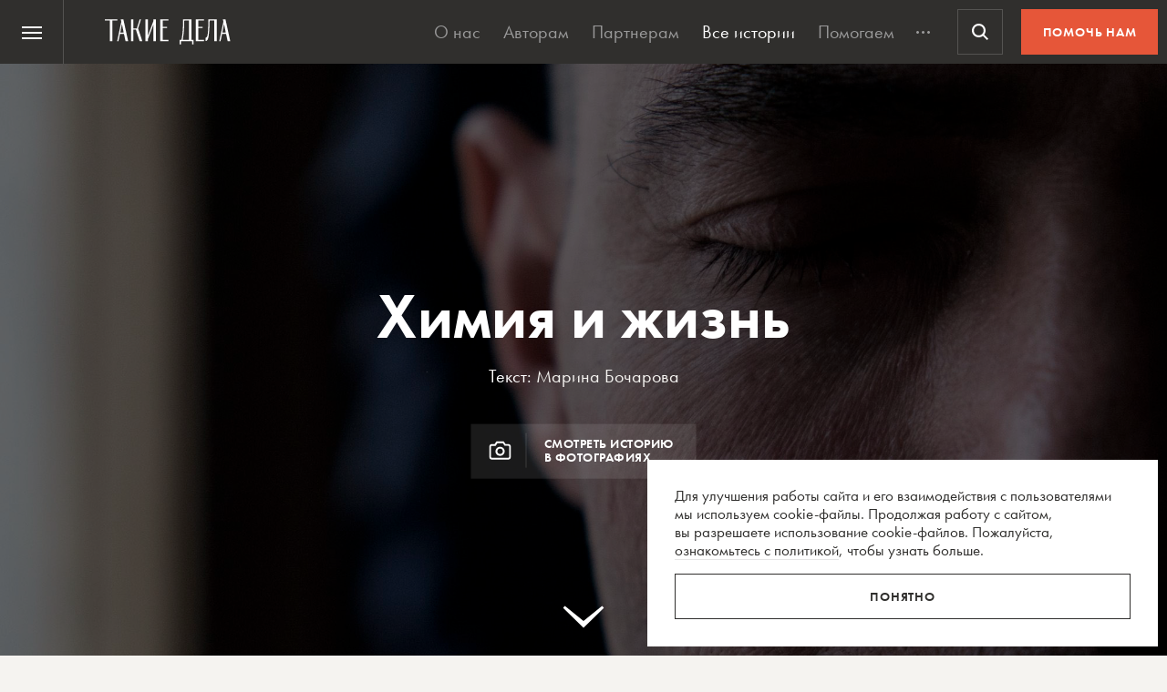

--- FILE ---
content_type: text/html; charset=UTF-8
request_url: https://takiedela.ru/wp-content/plugins/nuzhnapomosh/spvc.php?post_id=46701
body_size: 35
content:
2886

--- FILE ---
content_type: text/html; charset=utf-8
request_url: https://www.google.com/recaptcha/api2/anchor?ar=1&k=6LcD3KoZAAAAAI5hPfFun6eo3dleI3bWN4CRDq6b&co=aHR0cHM6Ly90YWtpZWRlbGEucnU6NDQz&hl=en&v=7gg7H51Q-naNfhmCP3_R47ho&size=invisible&anchor-ms=20000&execute-ms=30000&cb=yfss07of0lpw
body_size: 48164
content:
<!DOCTYPE HTML><html dir="ltr" lang="en"><head><meta http-equiv="Content-Type" content="text/html; charset=UTF-8">
<meta http-equiv="X-UA-Compatible" content="IE=edge">
<title>reCAPTCHA</title>
<style type="text/css">
/* cyrillic-ext */
@font-face {
  font-family: 'Roboto';
  font-style: normal;
  font-weight: 400;
  font-stretch: 100%;
  src: url(//fonts.gstatic.com/s/roboto/v48/KFO7CnqEu92Fr1ME7kSn66aGLdTylUAMa3GUBHMdazTgWw.woff2) format('woff2');
  unicode-range: U+0460-052F, U+1C80-1C8A, U+20B4, U+2DE0-2DFF, U+A640-A69F, U+FE2E-FE2F;
}
/* cyrillic */
@font-face {
  font-family: 'Roboto';
  font-style: normal;
  font-weight: 400;
  font-stretch: 100%;
  src: url(//fonts.gstatic.com/s/roboto/v48/KFO7CnqEu92Fr1ME7kSn66aGLdTylUAMa3iUBHMdazTgWw.woff2) format('woff2');
  unicode-range: U+0301, U+0400-045F, U+0490-0491, U+04B0-04B1, U+2116;
}
/* greek-ext */
@font-face {
  font-family: 'Roboto';
  font-style: normal;
  font-weight: 400;
  font-stretch: 100%;
  src: url(//fonts.gstatic.com/s/roboto/v48/KFO7CnqEu92Fr1ME7kSn66aGLdTylUAMa3CUBHMdazTgWw.woff2) format('woff2');
  unicode-range: U+1F00-1FFF;
}
/* greek */
@font-face {
  font-family: 'Roboto';
  font-style: normal;
  font-weight: 400;
  font-stretch: 100%;
  src: url(//fonts.gstatic.com/s/roboto/v48/KFO7CnqEu92Fr1ME7kSn66aGLdTylUAMa3-UBHMdazTgWw.woff2) format('woff2');
  unicode-range: U+0370-0377, U+037A-037F, U+0384-038A, U+038C, U+038E-03A1, U+03A3-03FF;
}
/* math */
@font-face {
  font-family: 'Roboto';
  font-style: normal;
  font-weight: 400;
  font-stretch: 100%;
  src: url(//fonts.gstatic.com/s/roboto/v48/KFO7CnqEu92Fr1ME7kSn66aGLdTylUAMawCUBHMdazTgWw.woff2) format('woff2');
  unicode-range: U+0302-0303, U+0305, U+0307-0308, U+0310, U+0312, U+0315, U+031A, U+0326-0327, U+032C, U+032F-0330, U+0332-0333, U+0338, U+033A, U+0346, U+034D, U+0391-03A1, U+03A3-03A9, U+03B1-03C9, U+03D1, U+03D5-03D6, U+03F0-03F1, U+03F4-03F5, U+2016-2017, U+2034-2038, U+203C, U+2040, U+2043, U+2047, U+2050, U+2057, U+205F, U+2070-2071, U+2074-208E, U+2090-209C, U+20D0-20DC, U+20E1, U+20E5-20EF, U+2100-2112, U+2114-2115, U+2117-2121, U+2123-214F, U+2190, U+2192, U+2194-21AE, U+21B0-21E5, U+21F1-21F2, U+21F4-2211, U+2213-2214, U+2216-22FF, U+2308-230B, U+2310, U+2319, U+231C-2321, U+2336-237A, U+237C, U+2395, U+239B-23B7, U+23D0, U+23DC-23E1, U+2474-2475, U+25AF, U+25B3, U+25B7, U+25BD, U+25C1, U+25CA, U+25CC, U+25FB, U+266D-266F, U+27C0-27FF, U+2900-2AFF, U+2B0E-2B11, U+2B30-2B4C, U+2BFE, U+3030, U+FF5B, U+FF5D, U+1D400-1D7FF, U+1EE00-1EEFF;
}
/* symbols */
@font-face {
  font-family: 'Roboto';
  font-style: normal;
  font-weight: 400;
  font-stretch: 100%;
  src: url(//fonts.gstatic.com/s/roboto/v48/KFO7CnqEu92Fr1ME7kSn66aGLdTylUAMaxKUBHMdazTgWw.woff2) format('woff2');
  unicode-range: U+0001-000C, U+000E-001F, U+007F-009F, U+20DD-20E0, U+20E2-20E4, U+2150-218F, U+2190, U+2192, U+2194-2199, U+21AF, U+21E6-21F0, U+21F3, U+2218-2219, U+2299, U+22C4-22C6, U+2300-243F, U+2440-244A, U+2460-24FF, U+25A0-27BF, U+2800-28FF, U+2921-2922, U+2981, U+29BF, U+29EB, U+2B00-2BFF, U+4DC0-4DFF, U+FFF9-FFFB, U+10140-1018E, U+10190-1019C, U+101A0, U+101D0-101FD, U+102E0-102FB, U+10E60-10E7E, U+1D2C0-1D2D3, U+1D2E0-1D37F, U+1F000-1F0FF, U+1F100-1F1AD, U+1F1E6-1F1FF, U+1F30D-1F30F, U+1F315, U+1F31C, U+1F31E, U+1F320-1F32C, U+1F336, U+1F378, U+1F37D, U+1F382, U+1F393-1F39F, U+1F3A7-1F3A8, U+1F3AC-1F3AF, U+1F3C2, U+1F3C4-1F3C6, U+1F3CA-1F3CE, U+1F3D4-1F3E0, U+1F3ED, U+1F3F1-1F3F3, U+1F3F5-1F3F7, U+1F408, U+1F415, U+1F41F, U+1F426, U+1F43F, U+1F441-1F442, U+1F444, U+1F446-1F449, U+1F44C-1F44E, U+1F453, U+1F46A, U+1F47D, U+1F4A3, U+1F4B0, U+1F4B3, U+1F4B9, U+1F4BB, U+1F4BF, U+1F4C8-1F4CB, U+1F4D6, U+1F4DA, U+1F4DF, U+1F4E3-1F4E6, U+1F4EA-1F4ED, U+1F4F7, U+1F4F9-1F4FB, U+1F4FD-1F4FE, U+1F503, U+1F507-1F50B, U+1F50D, U+1F512-1F513, U+1F53E-1F54A, U+1F54F-1F5FA, U+1F610, U+1F650-1F67F, U+1F687, U+1F68D, U+1F691, U+1F694, U+1F698, U+1F6AD, U+1F6B2, U+1F6B9-1F6BA, U+1F6BC, U+1F6C6-1F6CF, U+1F6D3-1F6D7, U+1F6E0-1F6EA, U+1F6F0-1F6F3, U+1F6F7-1F6FC, U+1F700-1F7FF, U+1F800-1F80B, U+1F810-1F847, U+1F850-1F859, U+1F860-1F887, U+1F890-1F8AD, U+1F8B0-1F8BB, U+1F8C0-1F8C1, U+1F900-1F90B, U+1F93B, U+1F946, U+1F984, U+1F996, U+1F9E9, U+1FA00-1FA6F, U+1FA70-1FA7C, U+1FA80-1FA89, U+1FA8F-1FAC6, U+1FACE-1FADC, U+1FADF-1FAE9, U+1FAF0-1FAF8, U+1FB00-1FBFF;
}
/* vietnamese */
@font-face {
  font-family: 'Roboto';
  font-style: normal;
  font-weight: 400;
  font-stretch: 100%;
  src: url(//fonts.gstatic.com/s/roboto/v48/KFO7CnqEu92Fr1ME7kSn66aGLdTylUAMa3OUBHMdazTgWw.woff2) format('woff2');
  unicode-range: U+0102-0103, U+0110-0111, U+0128-0129, U+0168-0169, U+01A0-01A1, U+01AF-01B0, U+0300-0301, U+0303-0304, U+0308-0309, U+0323, U+0329, U+1EA0-1EF9, U+20AB;
}
/* latin-ext */
@font-face {
  font-family: 'Roboto';
  font-style: normal;
  font-weight: 400;
  font-stretch: 100%;
  src: url(//fonts.gstatic.com/s/roboto/v48/KFO7CnqEu92Fr1ME7kSn66aGLdTylUAMa3KUBHMdazTgWw.woff2) format('woff2');
  unicode-range: U+0100-02BA, U+02BD-02C5, U+02C7-02CC, U+02CE-02D7, U+02DD-02FF, U+0304, U+0308, U+0329, U+1D00-1DBF, U+1E00-1E9F, U+1EF2-1EFF, U+2020, U+20A0-20AB, U+20AD-20C0, U+2113, U+2C60-2C7F, U+A720-A7FF;
}
/* latin */
@font-face {
  font-family: 'Roboto';
  font-style: normal;
  font-weight: 400;
  font-stretch: 100%;
  src: url(//fonts.gstatic.com/s/roboto/v48/KFO7CnqEu92Fr1ME7kSn66aGLdTylUAMa3yUBHMdazQ.woff2) format('woff2');
  unicode-range: U+0000-00FF, U+0131, U+0152-0153, U+02BB-02BC, U+02C6, U+02DA, U+02DC, U+0304, U+0308, U+0329, U+2000-206F, U+20AC, U+2122, U+2191, U+2193, U+2212, U+2215, U+FEFF, U+FFFD;
}
/* cyrillic-ext */
@font-face {
  font-family: 'Roboto';
  font-style: normal;
  font-weight: 500;
  font-stretch: 100%;
  src: url(//fonts.gstatic.com/s/roboto/v48/KFO7CnqEu92Fr1ME7kSn66aGLdTylUAMa3GUBHMdazTgWw.woff2) format('woff2');
  unicode-range: U+0460-052F, U+1C80-1C8A, U+20B4, U+2DE0-2DFF, U+A640-A69F, U+FE2E-FE2F;
}
/* cyrillic */
@font-face {
  font-family: 'Roboto';
  font-style: normal;
  font-weight: 500;
  font-stretch: 100%;
  src: url(//fonts.gstatic.com/s/roboto/v48/KFO7CnqEu92Fr1ME7kSn66aGLdTylUAMa3iUBHMdazTgWw.woff2) format('woff2');
  unicode-range: U+0301, U+0400-045F, U+0490-0491, U+04B0-04B1, U+2116;
}
/* greek-ext */
@font-face {
  font-family: 'Roboto';
  font-style: normal;
  font-weight: 500;
  font-stretch: 100%;
  src: url(//fonts.gstatic.com/s/roboto/v48/KFO7CnqEu92Fr1ME7kSn66aGLdTylUAMa3CUBHMdazTgWw.woff2) format('woff2');
  unicode-range: U+1F00-1FFF;
}
/* greek */
@font-face {
  font-family: 'Roboto';
  font-style: normal;
  font-weight: 500;
  font-stretch: 100%;
  src: url(//fonts.gstatic.com/s/roboto/v48/KFO7CnqEu92Fr1ME7kSn66aGLdTylUAMa3-UBHMdazTgWw.woff2) format('woff2');
  unicode-range: U+0370-0377, U+037A-037F, U+0384-038A, U+038C, U+038E-03A1, U+03A3-03FF;
}
/* math */
@font-face {
  font-family: 'Roboto';
  font-style: normal;
  font-weight: 500;
  font-stretch: 100%;
  src: url(//fonts.gstatic.com/s/roboto/v48/KFO7CnqEu92Fr1ME7kSn66aGLdTylUAMawCUBHMdazTgWw.woff2) format('woff2');
  unicode-range: U+0302-0303, U+0305, U+0307-0308, U+0310, U+0312, U+0315, U+031A, U+0326-0327, U+032C, U+032F-0330, U+0332-0333, U+0338, U+033A, U+0346, U+034D, U+0391-03A1, U+03A3-03A9, U+03B1-03C9, U+03D1, U+03D5-03D6, U+03F0-03F1, U+03F4-03F5, U+2016-2017, U+2034-2038, U+203C, U+2040, U+2043, U+2047, U+2050, U+2057, U+205F, U+2070-2071, U+2074-208E, U+2090-209C, U+20D0-20DC, U+20E1, U+20E5-20EF, U+2100-2112, U+2114-2115, U+2117-2121, U+2123-214F, U+2190, U+2192, U+2194-21AE, U+21B0-21E5, U+21F1-21F2, U+21F4-2211, U+2213-2214, U+2216-22FF, U+2308-230B, U+2310, U+2319, U+231C-2321, U+2336-237A, U+237C, U+2395, U+239B-23B7, U+23D0, U+23DC-23E1, U+2474-2475, U+25AF, U+25B3, U+25B7, U+25BD, U+25C1, U+25CA, U+25CC, U+25FB, U+266D-266F, U+27C0-27FF, U+2900-2AFF, U+2B0E-2B11, U+2B30-2B4C, U+2BFE, U+3030, U+FF5B, U+FF5D, U+1D400-1D7FF, U+1EE00-1EEFF;
}
/* symbols */
@font-face {
  font-family: 'Roboto';
  font-style: normal;
  font-weight: 500;
  font-stretch: 100%;
  src: url(//fonts.gstatic.com/s/roboto/v48/KFO7CnqEu92Fr1ME7kSn66aGLdTylUAMaxKUBHMdazTgWw.woff2) format('woff2');
  unicode-range: U+0001-000C, U+000E-001F, U+007F-009F, U+20DD-20E0, U+20E2-20E4, U+2150-218F, U+2190, U+2192, U+2194-2199, U+21AF, U+21E6-21F0, U+21F3, U+2218-2219, U+2299, U+22C4-22C6, U+2300-243F, U+2440-244A, U+2460-24FF, U+25A0-27BF, U+2800-28FF, U+2921-2922, U+2981, U+29BF, U+29EB, U+2B00-2BFF, U+4DC0-4DFF, U+FFF9-FFFB, U+10140-1018E, U+10190-1019C, U+101A0, U+101D0-101FD, U+102E0-102FB, U+10E60-10E7E, U+1D2C0-1D2D3, U+1D2E0-1D37F, U+1F000-1F0FF, U+1F100-1F1AD, U+1F1E6-1F1FF, U+1F30D-1F30F, U+1F315, U+1F31C, U+1F31E, U+1F320-1F32C, U+1F336, U+1F378, U+1F37D, U+1F382, U+1F393-1F39F, U+1F3A7-1F3A8, U+1F3AC-1F3AF, U+1F3C2, U+1F3C4-1F3C6, U+1F3CA-1F3CE, U+1F3D4-1F3E0, U+1F3ED, U+1F3F1-1F3F3, U+1F3F5-1F3F7, U+1F408, U+1F415, U+1F41F, U+1F426, U+1F43F, U+1F441-1F442, U+1F444, U+1F446-1F449, U+1F44C-1F44E, U+1F453, U+1F46A, U+1F47D, U+1F4A3, U+1F4B0, U+1F4B3, U+1F4B9, U+1F4BB, U+1F4BF, U+1F4C8-1F4CB, U+1F4D6, U+1F4DA, U+1F4DF, U+1F4E3-1F4E6, U+1F4EA-1F4ED, U+1F4F7, U+1F4F9-1F4FB, U+1F4FD-1F4FE, U+1F503, U+1F507-1F50B, U+1F50D, U+1F512-1F513, U+1F53E-1F54A, U+1F54F-1F5FA, U+1F610, U+1F650-1F67F, U+1F687, U+1F68D, U+1F691, U+1F694, U+1F698, U+1F6AD, U+1F6B2, U+1F6B9-1F6BA, U+1F6BC, U+1F6C6-1F6CF, U+1F6D3-1F6D7, U+1F6E0-1F6EA, U+1F6F0-1F6F3, U+1F6F7-1F6FC, U+1F700-1F7FF, U+1F800-1F80B, U+1F810-1F847, U+1F850-1F859, U+1F860-1F887, U+1F890-1F8AD, U+1F8B0-1F8BB, U+1F8C0-1F8C1, U+1F900-1F90B, U+1F93B, U+1F946, U+1F984, U+1F996, U+1F9E9, U+1FA00-1FA6F, U+1FA70-1FA7C, U+1FA80-1FA89, U+1FA8F-1FAC6, U+1FACE-1FADC, U+1FADF-1FAE9, U+1FAF0-1FAF8, U+1FB00-1FBFF;
}
/* vietnamese */
@font-face {
  font-family: 'Roboto';
  font-style: normal;
  font-weight: 500;
  font-stretch: 100%;
  src: url(//fonts.gstatic.com/s/roboto/v48/KFO7CnqEu92Fr1ME7kSn66aGLdTylUAMa3OUBHMdazTgWw.woff2) format('woff2');
  unicode-range: U+0102-0103, U+0110-0111, U+0128-0129, U+0168-0169, U+01A0-01A1, U+01AF-01B0, U+0300-0301, U+0303-0304, U+0308-0309, U+0323, U+0329, U+1EA0-1EF9, U+20AB;
}
/* latin-ext */
@font-face {
  font-family: 'Roboto';
  font-style: normal;
  font-weight: 500;
  font-stretch: 100%;
  src: url(//fonts.gstatic.com/s/roboto/v48/KFO7CnqEu92Fr1ME7kSn66aGLdTylUAMa3KUBHMdazTgWw.woff2) format('woff2');
  unicode-range: U+0100-02BA, U+02BD-02C5, U+02C7-02CC, U+02CE-02D7, U+02DD-02FF, U+0304, U+0308, U+0329, U+1D00-1DBF, U+1E00-1E9F, U+1EF2-1EFF, U+2020, U+20A0-20AB, U+20AD-20C0, U+2113, U+2C60-2C7F, U+A720-A7FF;
}
/* latin */
@font-face {
  font-family: 'Roboto';
  font-style: normal;
  font-weight: 500;
  font-stretch: 100%;
  src: url(//fonts.gstatic.com/s/roboto/v48/KFO7CnqEu92Fr1ME7kSn66aGLdTylUAMa3yUBHMdazQ.woff2) format('woff2');
  unicode-range: U+0000-00FF, U+0131, U+0152-0153, U+02BB-02BC, U+02C6, U+02DA, U+02DC, U+0304, U+0308, U+0329, U+2000-206F, U+20AC, U+2122, U+2191, U+2193, U+2212, U+2215, U+FEFF, U+FFFD;
}
/* cyrillic-ext */
@font-face {
  font-family: 'Roboto';
  font-style: normal;
  font-weight: 900;
  font-stretch: 100%;
  src: url(//fonts.gstatic.com/s/roboto/v48/KFO7CnqEu92Fr1ME7kSn66aGLdTylUAMa3GUBHMdazTgWw.woff2) format('woff2');
  unicode-range: U+0460-052F, U+1C80-1C8A, U+20B4, U+2DE0-2DFF, U+A640-A69F, U+FE2E-FE2F;
}
/* cyrillic */
@font-face {
  font-family: 'Roboto';
  font-style: normal;
  font-weight: 900;
  font-stretch: 100%;
  src: url(//fonts.gstatic.com/s/roboto/v48/KFO7CnqEu92Fr1ME7kSn66aGLdTylUAMa3iUBHMdazTgWw.woff2) format('woff2');
  unicode-range: U+0301, U+0400-045F, U+0490-0491, U+04B0-04B1, U+2116;
}
/* greek-ext */
@font-face {
  font-family: 'Roboto';
  font-style: normal;
  font-weight: 900;
  font-stretch: 100%;
  src: url(//fonts.gstatic.com/s/roboto/v48/KFO7CnqEu92Fr1ME7kSn66aGLdTylUAMa3CUBHMdazTgWw.woff2) format('woff2');
  unicode-range: U+1F00-1FFF;
}
/* greek */
@font-face {
  font-family: 'Roboto';
  font-style: normal;
  font-weight: 900;
  font-stretch: 100%;
  src: url(//fonts.gstatic.com/s/roboto/v48/KFO7CnqEu92Fr1ME7kSn66aGLdTylUAMa3-UBHMdazTgWw.woff2) format('woff2');
  unicode-range: U+0370-0377, U+037A-037F, U+0384-038A, U+038C, U+038E-03A1, U+03A3-03FF;
}
/* math */
@font-face {
  font-family: 'Roboto';
  font-style: normal;
  font-weight: 900;
  font-stretch: 100%;
  src: url(//fonts.gstatic.com/s/roboto/v48/KFO7CnqEu92Fr1ME7kSn66aGLdTylUAMawCUBHMdazTgWw.woff2) format('woff2');
  unicode-range: U+0302-0303, U+0305, U+0307-0308, U+0310, U+0312, U+0315, U+031A, U+0326-0327, U+032C, U+032F-0330, U+0332-0333, U+0338, U+033A, U+0346, U+034D, U+0391-03A1, U+03A3-03A9, U+03B1-03C9, U+03D1, U+03D5-03D6, U+03F0-03F1, U+03F4-03F5, U+2016-2017, U+2034-2038, U+203C, U+2040, U+2043, U+2047, U+2050, U+2057, U+205F, U+2070-2071, U+2074-208E, U+2090-209C, U+20D0-20DC, U+20E1, U+20E5-20EF, U+2100-2112, U+2114-2115, U+2117-2121, U+2123-214F, U+2190, U+2192, U+2194-21AE, U+21B0-21E5, U+21F1-21F2, U+21F4-2211, U+2213-2214, U+2216-22FF, U+2308-230B, U+2310, U+2319, U+231C-2321, U+2336-237A, U+237C, U+2395, U+239B-23B7, U+23D0, U+23DC-23E1, U+2474-2475, U+25AF, U+25B3, U+25B7, U+25BD, U+25C1, U+25CA, U+25CC, U+25FB, U+266D-266F, U+27C0-27FF, U+2900-2AFF, U+2B0E-2B11, U+2B30-2B4C, U+2BFE, U+3030, U+FF5B, U+FF5D, U+1D400-1D7FF, U+1EE00-1EEFF;
}
/* symbols */
@font-face {
  font-family: 'Roboto';
  font-style: normal;
  font-weight: 900;
  font-stretch: 100%;
  src: url(//fonts.gstatic.com/s/roboto/v48/KFO7CnqEu92Fr1ME7kSn66aGLdTylUAMaxKUBHMdazTgWw.woff2) format('woff2');
  unicode-range: U+0001-000C, U+000E-001F, U+007F-009F, U+20DD-20E0, U+20E2-20E4, U+2150-218F, U+2190, U+2192, U+2194-2199, U+21AF, U+21E6-21F0, U+21F3, U+2218-2219, U+2299, U+22C4-22C6, U+2300-243F, U+2440-244A, U+2460-24FF, U+25A0-27BF, U+2800-28FF, U+2921-2922, U+2981, U+29BF, U+29EB, U+2B00-2BFF, U+4DC0-4DFF, U+FFF9-FFFB, U+10140-1018E, U+10190-1019C, U+101A0, U+101D0-101FD, U+102E0-102FB, U+10E60-10E7E, U+1D2C0-1D2D3, U+1D2E0-1D37F, U+1F000-1F0FF, U+1F100-1F1AD, U+1F1E6-1F1FF, U+1F30D-1F30F, U+1F315, U+1F31C, U+1F31E, U+1F320-1F32C, U+1F336, U+1F378, U+1F37D, U+1F382, U+1F393-1F39F, U+1F3A7-1F3A8, U+1F3AC-1F3AF, U+1F3C2, U+1F3C4-1F3C6, U+1F3CA-1F3CE, U+1F3D4-1F3E0, U+1F3ED, U+1F3F1-1F3F3, U+1F3F5-1F3F7, U+1F408, U+1F415, U+1F41F, U+1F426, U+1F43F, U+1F441-1F442, U+1F444, U+1F446-1F449, U+1F44C-1F44E, U+1F453, U+1F46A, U+1F47D, U+1F4A3, U+1F4B0, U+1F4B3, U+1F4B9, U+1F4BB, U+1F4BF, U+1F4C8-1F4CB, U+1F4D6, U+1F4DA, U+1F4DF, U+1F4E3-1F4E6, U+1F4EA-1F4ED, U+1F4F7, U+1F4F9-1F4FB, U+1F4FD-1F4FE, U+1F503, U+1F507-1F50B, U+1F50D, U+1F512-1F513, U+1F53E-1F54A, U+1F54F-1F5FA, U+1F610, U+1F650-1F67F, U+1F687, U+1F68D, U+1F691, U+1F694, U+1F698, U+1F6AD, U+1F6B2, U+1F6B9-1F6BA, U+1F6BC, U+1F6C6-1F6CF, U+1F6D3-1F6D7, U+1F6E0-1F6EA, U+1F6F0-1F6F3, U+1F6F7-1F6FC, U+1F700-1F7FF, U+1F800-1F80B, U+1F810-1F847, U+1F850-1F859, U+1F860-1F887, U+1F890-1F8AD, U+1F8B0-1F8BB, U+1F8C0-1F8C1, U+1F900-1F90B, U+1F93B, U+1F946, U+1F984, U+1F996, U+1F9E9, U+1FA00-1FA6F, U+1FA70-1FA7C, U+1FA80-1FA89, U+1FA8F-1FAC6, U+1FACE-1FADC, U+1FADF-1FAE9, U+1FAF0-1FAF8, U+1FB00-1FBFF;
}
/* vietnamese */
@font-face {
  font-family: 'Roboto';
  font-style: normal;
  font-weight: 900;
  font-stretch: 100%;
  src: url(//fonts.gstatic.com/s/roboto/v48/KFO7CnqEu92Fr1ME7kSn66aGLdTylUAMa3OUBHMdazTgWw.woff2) format('woff2');
  unicode-range: U+0102-0103, U+0110-0111, U+0128-0129, U+0168-0169, U+01A0-01A1, U+01AF-01B0, U+0300-0301, U+0303-0304, U+0308-0309, U+0323, U+0329, U+1EA0-1EF9, U+20AB;
}
/* latin-ext */
@font-face {
  font-family: 'Roboto';
  font-style: normal;
  font-weight: 900;
  font-stretch: 100%;
  src: url(//fonts.gstatic.com/s/roboto/v48/KFO7CnqEu92Fr1ME7kSn66aGLdTylUAMa3KUBHMdazTgWw.woff2) format('woff2');
  unicode-range: U+0100-02BA, U+02BD-02C5, U+02C7-02CC, U+02CE-02D7, U+02DD-02FF, U+0304, U+0308, U+0329, U+1D00-1DBF, U+1E00-1E9F, U+1EF2-1EFF, U+2020, U+20A0-20AB, U+20AD-20C0, U+2113, U+2C60-2C7F, U+A720-A7FF;
}
/* latin */
@font-face {
  font-family: 'Roboto';
  font-style: normal;
  font-weight: 900;
  font-stretch: 100%;
  src: url(//fonts.gstatic.com/s/roboto/v48/KFO7CnqEu92Fr1ME7kSn66aGLdTylUAMa3yUBHMdazQ.woff2) format('woff2');
  unicode-range: U+0000-00FF, U+0131, U+0152-0153, U+02BB-02BC, U+02C6, U+02DA, U+02DC, U+0304, U+0308, U+0329, U+2000-206F, U+20AC, U+2122, U+2191, U+2193, U+2212, U+2215, U+FEFF, U+FFFD;
}

</style>
<link rel="stylesheet" type="text/css" href="https://www.gstatic.com/recaptcha/releases/7gg7H51Q-naNfhmCP3_R47ho/styles__ltr.css">
<script nonce="Kd-gRkja65Ap8rZLvLETXQ" type="text/javascript">window['__recaptcha_api'] = 'https://www.google.com/recaptcha/api2/';</script>
<script type="text/javascript" src="https://www.gstatic.com/recaptcha/releases/7gg7H51Q-naNfhmCP3_R47ho/recaptcha__en.js" nonce="Kd-gRkja65Ap8rZLvLETXQ">
      
    </script></head>
<body><div id="rc-anchor-alert" class="rc-anchor-alert"></div>
<input type="hidden" id="recaptcha-token" value="[base64]">
<script type="text/javascript" nonce="Kd-gRkja65Ap8rZLvLETXQ">
      recaptcha.anchor.Main.init("[\x22ainput\x22,[\x22bgdata\x22,\x22\x22,\[base64]/[base64]/bmV3IFpbdF0obVswXSk6Sz09Mj9uZXcgWlt0XShtWzBdLG1bMV0pOks9PTM/bmV3IFpbdF0obVswXSxtWzFdLG1bMl0pOks9PTQ/[base64]/[base64]/[base64]/[base64]/[base64]/[base64]/[base64]/[base64]/[base64]/[base64]/[base64]/[base64]/[base64]/[base64]\\u003d\\u003d\x22,\[base64]\x22,\x22w4c9wpYqw6Rnw7IIwrDDssOFw7vCosOcFsKrw7RPw5fCthAQb8OzJ8K1w6LDpMKYwr3DgsKFQ8KJw67CryV2wqNvwqRDZh/DuXbDhBVBaC0Gw6ZPJ8O3EMKsw6lGPcKlL8ObaS4Nw77CoMK/w4fDgHbDsg/[base64]/DgxPCmMOwwrbCvBN/PcKNOMOmwpjDg1PCnkLCqcKSMEgLw5RiC2PDucOfSsOtw4DDrVLCtsKfw6w8T39Ow5zCjcOHwp0jw5XDsl/DmCfDlWkpw6bDi8Kqw4/[base64]/DtERRw6JpwrfCsklkwrvCtUTDusK3w41Xw43DusOSwpcScMOmEcOlwoDDnsKzwrVlaX4qw5hQw5/CtirCti4VTTIKKnzCkMKZS8K1wp5FEcOHbMKgUzxHUcOkIDkFwoJsw7wOfcK5ZcO+wrjCq3bCrRMKKsK4wq3DhCASZMKoAcOMancEw5vDhcOVLnvDp8KJw7AQQDnDp8Kyw6VFXMKicgXDpWRrwoJNwp3DksOWe8OxwrLCqsKBwq/[base64]/DgMOKwqDCn8K7wrJ8wonDtRwTQHjDiDXCtE4uSX7DvCokwrfCuwIAJ8O7D0FLZsKPwovDiMOew6LDoVEvT8KaIcKoM8OVw6cxIcK4AMKnwqrDs1TCt8OcwrZYwofCpQEdFnTCuMO7wpl0FU0/w5Rww4k7QsKdw5rCgWoqw4YGPgDDjsK+w7x3w53DgsKXecKLWyZ6LjtwbcOEwp/Ch8KBewBsw6wfw47DoMOUw4Ezw7jDjwx5w6TCnwDCrnTCn8KjwqEnwpHCsMOpwpouw73DvcO/w6vDl8OQRcOdOGTDjmEDwq3CncKywqtkwpLDqcOrw6YXEjjCu8O+w4k/wrpIwrzChDt/w48iwrzDvGxRw4V/HlHCpMK6w7MQbnwowpXCpsOROnVnFMKqw5slw7xAIC4FQ8OBwoUsEWU5YB8EwpluA8O8w555wrcJw7fCgsKrw7tzGcKCdzPDi8ONw7fCi8Ocw6xzPcOBaMOPw6jCtzdVL8KUw5vDpcKFwrwswqrDlDJLWcKyInk5I8Oxw7QPMMOLcMOpKVnCllhcHMKYbS/DsMOCAQHCnMKow43DrMK8IsOAwqPDomzCocO5w6jDpyzDimLCvsO5M8K8w5cgFjp8wrI+NQcUwonCl8K5w5vDkMKZwoHCnMOewqV6SMOVw67CpcOVwqk3ZzzDmGtyF14iw7c9w7ZxwpnChQfDkE0jPDbDn8OZU1/CpjzDqMK/DCLCkcK8w53CnsKQFnFGc1daGMK5w7QUCjHCjlZCw4nDuENMw7h1w57DmMOMF8OPw7nCtMKAKk/[base64]/[base64]/CkHJzwpDDl8KZwrVZIA/DvMKIJcKPGyDCsj3DhsOrf014BVjDocKWwrIXwqo0FcK1CcO4wobClMOecGViwppTXsOnKMKVw5/[base64]/DunweYcKIecOew5Y+w4NsECFVwoBNw4kfdcOKAMKhwqRYGsOfw5TCjsKbDzEPw5g6w6XDhj1Zw7/[base64]/DrMOcw7JjNSjDpQrDlwY9wosgLFbCiEjDoMKLw6x+W1MFw5LDrsKvw6nCocOdCWMOwplWwqdjXCdSecObUDbDrMODw4nClcK6wpnDpMOVwrzCliXCsMOLSSTCmX1OOk5iwrnDrcO8BsKIIMKJDG/[base64]/XXtsP8KDOMKnD2sTwrzDmsKywqnCtRsdSMKTVBDCjcKHNsKRYU3DvsOpwoUNCcOYTcKow49wdsKNasK7w7Vtw7NnwovCjsOtwprDhGrDlcKLw6gvP8K7BcKrX8K/dUbDoMOcTitOXwgJw7xawrbDgMO6wpscw53CiB8rw6/CpMOjwobDk8O5wqHCmcKvN8KdGsKsUm4+UMOGGMKbDsKpw5YvwrMibQcvScK2w70fUMK1w4DDkcOQw4MDBCnCl8OxDcKpwojDsWfCnhonwpA2wphiwqkZB8O0XsO4w544X3vDkyfDuFbCucOfDBtnZCwRw5fDoEFoDcKBwpoewpYUwpPClG/DrMO3IcKmfsKTAsOkwql+wqQlWjgePhkiw4IJw7ACw6QIZAfCkMKvcMOmw6YCworCkMKww5DCm3tiwo7CqMKRBcO7wqPCjcKyUnXCsxrDmMO/[base64]/CjUDDmUB/[base64]/[base64]/AMK1Oi1Bw6kRw4jCrF7Dr8KYw7ocw6fDrcKPD8KgHcKYQR9Jwqx7CS/[base64]/[base64]/CgU/DtcOkGDvDjcKvLsOgU8OgOXxHw7jCs2/DsANSw4LCocOewrlPNMK+Az93RsKYwoUxwp/CusOYGMKHUz9XwoXDv0/DnlowKhPDtMOgwrJvwo9wwr7Dn2zCp8OMScO0woweDMOCBMKuw57Du1IzIcKAVkPCvT/DuDAuH8Ozw6nDqFEVd8KQw713KMOBWy/[base64]/wqB5w6zCgcOJSMK3wq7CucOTwqXCucKtOcK6wpdQdMOlwqzCvsKqwpzDrsOmw7kaNcKcVsOkw5rDj8K1w4ttw4/DhcOxXEkqRgQFw4pxHSFOw5wKwqoTGl/[base64]/Dl8K9JivCo0HDqcOxC1/Cv8K0NUDDucOgRx0qworDrCfDucOMcsOBSjPCm8OUw7rDmsKFw5/Do0o/KSdqQsK0M1BZwqJ7Z8OGwplqJlViwoHCgTcOOxhRw7LDpsOXNsOjwq9qw5V1w7kVw6PDgzRFAC1JBhZ2DEvCjcO2TzUSfg/DiErCiznCn8OSYEUROl8KU8KZwoXDoltSP0Fsw43CvsK+P8O2w7wBY8OkIQU+OUrDvMKqIR7CsBRZY8KNw7/CuMKMHsKHBsOWDT7DosODwqrDoz7Dt29bYcKLwp7DnsOgw5Rsw4Axw7vCgX7DmCstXsONwp/CoMKPLhR0U8Kww6Vjwo/Duk/DvMK8TkYaw4s9wrdHEMKrZDk5acOKTMOZw5bCuwJGwphJw77DimQBwqEAw6LDpsKDZsKOw7PDoQZiw61QPD44w4vDmsK5w6DCisKeU1DDvUTCksKBVSU3MU/DpMKcO8OQWhJxZwM3GU3Do8OSGnU2MFRqwoTDjCDDrsKpw5VAwqTCnUs+w6NPwpIvBHzDrMO/U8ORwq/CgcKxaMOgTsOzPxV7HQxlCRBqwrHCtk3CnlkyGwTDhcKje2vDqcKJbkfCtQAuasKVSS/[base64]/NcK2JWzDuMK+dzAIXjcib8OiHXgMw4pfBsKhw54ewo/Cl1RKwqLCr8KVw57DrMKRS8KAdi9iPBYyfC/Dv8O5FkRSFMKed0DCi8Kzw7LDsTUyw6/Ci8O8cC8YwqooM8KSY8KqQD3Dh8KswpwyMmXDmcOJL8KUwoM5wrfDtEjCvAPDuih9w5gbwobDusOzwrYUAn3DlsOyw5TDsxZZwrnDo8KJKMObw4HCuxjCkcODwozDvMOmwpHCksOWwp3DsXvDqsOAw5poVxxOwonCucOVwrLDrgg7IGnCpXwcbsK/L8K6w6fDlsK2wp5owqRMUsOBdDLCjw3DgXbCvsKmOsOGw7xZMMODXsOCwpvCsMOoOsOEXcKtw6nCoVxqAcK0bTTCi0XDqUnDkEwxw7AMAlrCo8K7wr/DpsK/DMKyAMKYRcKqYcKmJCYEw4ApBBEvwprCjsKSNGTDi8O5LcO3w5J1wqMBVsKKw6vDmMOpDcOxNBjCjsK9DQdsSW3CqwtPw7dCw6TCtcK+OsOeN8OxwotFw6IkBEt9IQnDu8OQwrrDosK5YRpEEcOMEwYJw4taHm5xNcOibsOvGCjChj/ClC9Iwq/CmlrDkw7CnXp0w4t9UjAUKcKSV8KKF25EBhdZHcKhwpbDlTHCisOnw6rDinrCqcOvwr8KLUDDvsKCMsKjX3hRw7AhwoHCgsKqw5PCicKww5EOWcOkw4dJM8OEF1JdREXChVvCgDLDgsK/woTChsOiw5LCtTBoCsOff1XDscK2wrVaOUjDowbDu3/Dg8K8w5jDkMOJwq1QPBPDrxPCm3hPNMKLwpnDoBDCoEPCkW1sHcOrwoQhJzwTPsK3wpwww57ChcOmw6BdwqHDpww+wr7CghLDo8KvwqxPQkHCunDChVfCpjLDj8KjwoZ3wpLCjnldJMKqcEHDoA93ASrDrC/[base64]/DiMOTVcOjJsKHSMKzORXDk8Okw5EkwoLCpTI0OyrDhsKQwqEUDsKGdk7DkBTDpUxvwodcXXN9wrAqPMO7PCrDrVDCp8OFwqouwrEJwqfClSzDtMO3w6Y/[base64]/wp1LOngpw6dbOzlBw6hrNsOYJy0uw7/DscOtwrUoWsKzOMO4w7fCvsOYwrF4wqLDkcKXJMK/wqvCv1vCnjYxV8OrGSDCkE3Cvms5S1DCv8KWwqoXw6YOVcObSQDChsOjw6HDm8OiQk3DosOZwpsDwpdzEkRcF8O5YClYwqjCr8OdbC8qZEhBJcK7RMO1WiHCigQtecOmPsOvVgtnw7vDkcKaMsOqw4BZZHDCu2R+eE/[base64]/CqcOYSBclTzU3AcKJQcKYG8KJwrMOQXDCnFDCtlHDu8Ouw4F3ZzPCr8KuwqjCssKXwo7CmcOsw5FHcsKlPh4kwp/CtcOGZwfDrUZJRMO1P2PDucOMwrtLN8O4w75Bw73Ch8O8MTNuw43Co8KWZ09zw77ClwzClXDCssObMMOKYCITw5jDjRjDggDDqwpMw6VwNsO4wrfDiyFTwqhkwpQyRcOxwrksESLDuR7DlcK8wrJbLcKPw5Buw6p7wpRaw7lLw6Ibw4DCl8K0AFnCk2dyw7U1wp/DiXLCjndSw5xswphXw4krwqjDnS8Pa8KWY8Ohwr7CmsOUw61vwonDlMOqwoHDlHwtw78Cw5fDozzCmCnDjlbChFXCocOPw4vDtMO9QnpHwr0Cwr3DrlLClcKQwr3DnD5FK0fDrsOETGolJsOYYg42w57DtRzCoMKJCyrCgMOsNsO1w7/ClMO9w4LDosK+wrfCuW9DwrwnOsKow5UDwpZwwp3CoCnDiMOZbALDtcOVeV7DocOXf1pZCMOKZ8K3wozChMONw5/DnWY8AV7DicKMwqZgwrHDhBjDpMK7w5fCpcKuwqYqwrzDscKfYgPDiCBwOyTCoAJYw5p5EknDvjnCicK0YnvDnMK+wo9dAShfGcO4AMKQw5/DtcKtwrfCtG0rSEDCoMOwJsKnwqZpYGDCrcKfwqrDoTkeRQrDgMOpVsKfwrLCrjNowplpwqzCncOtX8Ocw4/CjV7CvDUNwqnCm09Fw4vDs8KJwpfCtcKwSsOnwpTCoXDCjVHDnGR2w7nCjX/Cr8OQQUhZXcKjw7zDkCw+PT3Dv8OxTMKnwqHDgXbDscOqMsO4MGxXQMOCVsOmQnMyXMKNP8KRwpnDmsKNwovDoi9jw5lbw4fDrsOtIsKPecKvP8OjH8OPV8K7w63DvUnCkE/DiHB9BcKJwp/ChsO4wprCv8KeZsOowrXDgmcwAA/CnhTDpRxGCMKTw4TDmSHDsjwQE8OxwqlLw6VpQAnCrE87b8KFwpzCmcOOw5JbecKxGcK9w6xWwqwNwozClcKrwr0NTEzClMK6wrdSwoRYF8OmeMKxw73DiSMHUcOnKcKtw47DhsOzDgtxw43DmR7DhnbCsR1PR28AK0XDh8KwH1c+wqnCo1DCnkrCncKQwr/DvcKsXgrCiTTCsj1Kdl3Cu37CuRzDpsOGCBLDncKIwrzDujpfwpZcw6DCpgTCnMKqPsOsw5HDocK7wr/[base64]/WH5gwqlWb8K3d8KvZcK6wpBZw4fDtsKhw5AAw5JlXsOVw7jCmHvCs0t2w5PDmMOtZMKyw7p3A13Dk0LCkcOLQcOAOsKxbAfDuUxkNMKjw5zDp8Ohwr5Rwq/Cs8KGHMKLN28nWcK7CXo2TFTCvMOCw78Aw6bCqwTDu8KKJMO3w6EBGcKGwpfCqsOBGznDrBnCjcKjbcOSw6rDtgfCujQPD8ONNcK/w4bDsyLDuMOBwoXCvMKpwoAJGh7CvsOdOkkBbcKHwpFKw714woHCt1ZKwpgFwojCvE4KDXceUCPCs8K3dcOmcgJcwqJuK8Oswps/[base64]/Cj8K/DVFMPcOsK8KcJsOBwo0/[base64]/W1xhQkgMH8OZbjPDqsODw7Nkw59bwpR3JyPDr3XCk8Orw7DCmV82w6HCkV1nw6XDuQbCjSwKMzXDvsKuw7TCr8KYwqd6w6/DuzjCpcOBwqHCnE/CjAXCqMOBTD10G8OKwr9ewr7CmFBGw44KwrNLG8O/w4cbZRvCg8Kjwo1mwpIQfMKdIMKswpJowpghw4scw4rCsAjDqcOPQyvDmxxXw7rCgMOew7NyKwzDpcKsw55fwr1bez/[base64]/CoXYUwqrCh8KewpgsM8OyWsKKw6w1w5Fmw6HCuMOKw6J2H0BCdMKUTn5Iw6BowpdvSw9pRh/[base64]/CusORwpjDnArCiFEdw5dlw6PDiMKfw6LDk8OvwozCjy3DvsOIKlN+aCpQw5vCoznDkcOvX8O2HMOjw6HCkcOpH8KSw4bCg3bDpcOjb8KuGzPDpXU0w7RwwodZb8O2wrzCnzw5wodzRyxwwrnCu2jDvcK7ccOBw5vDuQ8EURPDhxdtQm/DvnNaw5gsS8OjwoNoYMKwwosMw7UcFcKlDcKFw43DtsKXwrIlCE3DomfDkXV6U3Erw6A3wqfDqcK1wqs0L8O4wpzCrR/CrznDiFfCt8KywptIw7rDr8OtVsOfTsK5wr4/[base64]/DoMO2woMfPEQuw5jDo8K8J8KVUkjCsiJKw7jCpcKCw6tZIg9uw5fDhMO7aTRyw77DocK7f8O9w6rDnF12eQHCk8ONasO2w6/[base64]/w6Qpw7xHwr5BSllEXR3Cslsyw43DosOgVi7Dlw7DpsKewpJCwrXDkk3CtcO/AsKeeD8TA8OTYcOvMxnDlVLDskhmTsKsw5zDrsKswrrDh1LDtsOWw7bDhmHCrw5vw7Yxw6A5wr5ow6zDgcO4w5fDrcOlwrgOYA0ABX/CgMOswoZPfsOXSmkrw6E+wr3DnsO0wogQw78DwrHDmMOZw7nDnMOZw7Ucf1fCu2PCniYcw7gvw6Nkw4fDpkduwrMFbMKpUsOawqrCkAtUbsK7P8OwwoFrw4VUw6ETw6fDuXhewq1tKzV/[base64]/Dl8KDXGbDosOwPQnCjwTDg2cqR8KUw6MGw4HDoS/CocKfwqPDusOCQcOZwrtkwq/[base64]/DocOfTMOldsK6w7LCvMKNAsK3wprDmMKLwp7CiyXDgMK3BU9uEXjCt0dowqtHwrc0w5LCm3tMNsK6fMO3PcOwwosxcsOdwrvCosKxBhbDpcKCw7kYMMKBf0lDwqt5AMOAaC8cVFIdw6E8ZxhLUsOVZ8K2R8K7wq/DmsO5w6RIw5E3ecOBwrN/DHQ8wp7DsFkHAsKzVFIUwprDk8ORw6Qhw7zDhMKtccO+w5rCv07CgsObKsORw53ClFrDsS3Cg8ODwqlZwonCl3XCocOkDcOMNkfCl8OGWMOldMK9w5dSwqlcw41fPX/Cm2LDmQrCnMO8UnF3EHrChmMtw6o7RgLDvMKgcCBBBMOtwrYww7PCv2rCq8Kcw4lOwoDDlsO3wpQ/B8Kdwos9w4/Dn8KtL0rCk23CjcOdw6hbRVTCoMOjIRfDlMOkTcKfTGNLe8KKwpXCrcKqbAzCi8Oowo87d1nDgsOoLw3CnMK5WwzDp8KJw5Nywo/DsxHDpzlQwqgbPcOvw79Jw7pSccO0V1dSal0RDcO9E2ZCbcOAw71QVDfDtxzCnDFYDDkEw4TDqcK9c8K+wqJrAsKawrt1QxbCjRbCrWlQwpN+w7/CsUDClsK2w6HDgQ7CqFPCgToaOMKzKMK4wo4GFXfDucOyKcKgwpPDlj8Vw4/DrMKVbyl2wrQbTsKOw7FCw4zCvgrDgWzDnVDDmB17w7FEIjHCg3TDmMK4w610cRbCmMK7NRAowpzChsKTw5XDkEtJMsK1w7dhw7gFYMOqJsO7GsKVwoAMacOIAMO9EMOiwozChsOMWE4DZGJwLB4lwpRmwq3DnMKtZcOeexTDhsKOUlU/QMOUXsOSw4XDt8KZaBhZw7rCvhXDnmLCrMO4w5nDgRpaw5swKDvCvkHDh8KQwoR6Ly8+FRzDhl/[base64]/DvXTCn8Oiw5dbwqUcwoApw4PDs8OKwoLDjnbDq1XDosOkbcOMGxZkQnbDhRPDn8KjNn12QBtRZUbDuylrWGoWwp3Co8K1JsK2JhoRwrLCgHDChC/Cp8O/w7vCijIBQMORwp8Ie8KSRyjCpl7CqcKBwqggwqrDqXLCvMKCRFJewqDDrcOOWsOlGcOLwp3Dk2jCl2AsUkzCgMOmwrvDu8KIG3TDiMOFwpPCgmxlbWnCmsOgHcKwA2jCu8OXAsO/EVHDksOFO8KQPAbCmsOwbMO/w5ASwqoFwqfCqcOxKcOgw5A/w6RHcE/CssOMbsKEwozCicOYwpxlw73CpMOJQG4SwrXDhsO8wplzw5fDucKsw5g8wr/Ct2XDt2JsMTtgw5ACwpPCrX7CmjbCuEdWZ2ECZcKAMMOTwrbDjh/[base64]/Do8Okw4FXY8KDwrXCn05aw7nDuznCpsKaDsKHw4xYGlc1LnhFwq1haRXDlMKwJ8O2WsKpRMKPwprDp8Ood3pTOVvCgsOsTn3CrnnDnRIywqhZCsO5woNDwoDCm01hw7HDi8KrwoR/H8K+wqnCkwzDvMKOw55gNjdPwpTClsO4wqHCmjMyE0UwL3PChcKdwoPCg8OYwrd6w70hw4TCtcOLw5VpcQXCmHzDuyp/DlfDncKINMKGUWJJw6bDnGYfTgzCksOkwoAgTcOcRy9HH2hNw6tiwqjDtMKMw67CtxUNwp3Dt8O/w5zClm8xRB4awqzCkGMEwqoVMMOkRsOWbkp8wrzCkMKdYD98Oh/[base64]/RW4ZwpcKwogCw7LChwXDusKAwrPCggEyIEAIwpECVSsgZW/CvMKOGcOpCkNpNgDDoMK5JGHDjcKZW2rDhMO4esOxwqM4w6MCQBDDuMKVwqLCv8OAw6/CuMOgw6nCg8OEwqrCssOzYsKYRQ/DiH3CtMOOccOjwrIYaihIDzDDtBMkbWLCkSszw6s/emBVLcKgwoTDq8OhwqzCizDDqXDCrE1wXsOlTsKqwotwMGPDgH1uw4F4wqjCtyIqwoPCrC7Dt1JZRj7DgXvDkABUw7MDR8KbHcKiImHDosOlwpPCv8KHwqXDqMO4IcOoYsOjwps9w47DmcK5w5Etw6XCscOKAz/CgT8JwqPDqRDCv03CgsKAwr0QworCrU/CjwtadcOlw7bCgcOyTSvCuMOiwpY9w73CiTvCgMO6csOCwqvDnMKkwr4uBMOvNcO5w6DDghTDtsOjwr3CgnHDnioiUsO9A8K4WcK9w5wcw7fCoTIrOsK1w6XCuG99JsOkwpbCuMO7f8KGwp7DnsOSw5hfXFluwoUhPsK/w6rDvD8AwqbDiUzCsgDCpsOqw4MVb8KPwrpIDjFvw4bDjFVsUS8/ZcKSQ8O/URXCgmjDpF0dKiMbw47DlXA7PcKvNMK2WijDgw14dsKQwrB/QsK/wqhkScKwwrXDkE8NWUlzNw04NsKtw4HDocK+V8KSw5d+w4/CuiPChilIw5fCn3nCkcKDwrAcwrPDnHzCt1BCwpo1w7XDrgQPwp0Dw5PCjFHClQNUKEZ6QzxrwqDCgcOWCMKBIyYTR8OowobCssOmw47CqsO7wq4PLTvDrQEfw4AkbMOtwrvDsWrDrcK5w4cOw6/[base64]/Dl10lwo7CnsKcw4F2Eg/DiRUjwqMbw4bChyJqWcKzaDlkw69CNcOTw7A4w5bDinkFwqTDn8OmEgXCtSfDh2VwwqAuCsKIw6Y4wrnCo8ORwpHCon5lPMKed8OSbHbCrwnDvcOWwpFPX8Kgw4xua8KDw5EfwqYEJcOLHjjDtFPCqMO/[base64]/DlGYaw5nDk3bDhsOEfF0TAlcBw6fCm1cxw5p2YiwvRi5cwrVnw5jCrgfCoXzCjFMlw7MTwo99w45eRsK6Ax/[base64]/w6UCXCInbS5lw4nDjhdRw4nCky7CthNDazvDjMOsQkrCqsONG8OfwrQBw5rCvXlTw4MUw7EJwqbCs8ObXknCssKMw4/DsjTDmMOTw7XDjsKWXcKOw6LDrTs3P8Onw5d5O2EMwoTDoCjDtzMfAUDCkSTCgUlCbMOKDBEZwpwVw7JKwr7CgR3DjBfClcObRWlNZ8OCVzrDhkggF3gxwofDo8OMKBBnWcKUcMK/w4Yfw57DvcOYw7EWPjBIDGx3M8OoNsK2R8OvFwPDi0bDuC/Ct1F4LgsNwoklIlrDomEoDsKMw7QpN8KIwpdOwqVvwoDCssKcwozDiGrDq0jDrGl5w5QvwpnDu8O9wojCjzEDw77DqUrCo8Obw6VgwrnDpm7Dri0Xa2APZg/Dh8KMw6lIw6PDiyTDhsOuwrhBw4PDtMKbEcKJCcOaSmfDlBJ/[base64]/wqoka8OqC1leEcK2W8OywqvCoMKKAMKuw4XDrsOvXMOKIsKxSSl/wrdJPA03e8OgGQBvQArClMKTw5oGZDdYN8K0w7bCtycecz9ZHcK/[base64]/[base64]/[base64]/CuMK7PEjCrsOZwqMjblrDlsOyIMKjdMO/acOcRnbCoTDCqy/Dkyc/JEg/IWM4w5dZw67ClzfCnsOwVkd1HiXChsKcw4YYw6EGZzTCrsOQwp3DvcOawq7CjSLDucKOw4g3wqfCu8Kbw45VUgbDhMKOMcKTPcKzEsKwC8K6KMKLdjgCexbCvhrDgcKwFjnCrMKjwqrDh8Ozw7rCmkDCtgonw4/CpHERDyHCpXQew63Ch3zCiAU6clXClSFYVsK8w6Vme1zDvMKnccOPw5jCk8O7woHCmsOlw70Gwqlrw4rCkgdyRGcufcOMwrJGw5McwosHwo/DrMOrGsK6eMOsWG8xWFg9w6tpM8KzUcONXsOvw7MTw7EWwqPCmjJdW8Ouw5nDm8K6wpsVwr7DpWfDhMOQG8K2IFprVyXCrcKxw7nDmcKYwrvDqBbDmWlCwotEBMOjwpLDmGnCsMK7N8OaaAbDgcKBWVlZwqDDq8KZQU/Cux4/wqvDsVAYN1NWQ1pAwpxOehZkw5zCnRZsV37DnXrCssO8woJOw5XDl8OPO8OCwpgOwoHDqxRywq/DnUDCsS1dw5xqw7t5esK6RsOTXcOXwrtBw4nCqnImwqjDswIWwrwiwpdSecOgw4IZY8KyN8Ovw4YeN8KYJ0/CpATCj8OYw7c6BcOfwrPDtHvDgMKzWMOSAcK5wooLDDtTwpdKwpLCnsOhwqlywrF0OkM0JlbCjsOybMKlw4fClsK7w5l1wqQOBsK3JHjCoMKVw4bCq8OowoIwGMKlaRXCvsKpwr3Dp1Z0GcOacXfDiibDpsOrfWNjw5NEJcKowpzCpEcvB2thwo/CtinCj8KWw5nClxnCg8KDACjDt1wYw4Vfw67Ct13DqMOTwq7CrcK+UUwFI8OmWnMTw4DDl8OnZgQ1wqZKwqrCv8KwOGg1W8KVwrABI8OcDScRwp/DuMOdwp4wRMK4WMOCwrkNw6NaQsORw4Upw4HCqcOyAk7CjcKjw4E7wqZKw6HCm8KTdnpEG8OZI8KoCHXDuA/DlMK6wq8Pwr5kwoDDnxQcdnnCjcO3wqTDnsKUw7XCsmAYAV1Ew60Dw6/CoWFfCHPCg1LDkcOlw57Dvh7Cn8OQCUzCjsKJHwnDlcObw5QCXsO3w5DCg2vDkcOfN8OKVMKGwprDg2vCtcKQaMO/[base64]/DoMKYFkRGw4jCnj1JwogxWSFuw6TDmcOVw4jDjsK8WsK0wqPCicK9fMOaT8OIPcOdwrZmZcO6N8OVKcOaH0fCkXLCiVDCksO9ETrCjsKSVVHDncO7NcKRa8K4HsOew4PDpGjDrcOwwq1JIsKoXMKCEWoHJcOgw4/[base64]/w7zCtTfCj8Klw4Yew7zCt8K2w6FwcxjCmAbCn8Kaw4Rlw7TDuGzCtcO4wp/[base64]/C1B/w4lNwr9bwofCs8Kgw4VcfXBPG8OhSwAaw7E1UMKpOwfCncOJw4BIwpPCoMOpTcKdw6rCr2LChnJTwofDtMOIw4PDmG3DkMK5wrHCvMOABcKYKMKsK8KvwrLDkcObN8KIw6jDgcOywp8nSDLDnHvCum9Ww511LsO9wrpcCcKzw7ElTMOFAcKiwp8/w6VqfCLCjMKSajnDsSbCmTbClMKqCsO4wrcYwoPDpA9GEiElw4Nnw7IlTMKEf0zDoTg5Y2HDkMOmwptGcMO/a8O9wrADSMOcw5kwFiwRw4DDh8KhZGPDm8KEwq/DnMKzFQlbw6t9OQdwHynDmilxdldCwojDo0tgbnBhEsKGwo7DscKFwqDDpnp8JjvCjsKJB8KfFcOYw47DuDkSw5gAdELCn289woPCnjMbw67Cjy/Cs8O5DsK5w5sQw4VawqMYwqpdwp1cw6DCnGAaSMOjasO0Ci7Cu23CgBcPS34ww5smw5M5w610w7hWw4rDtMKZWcKTw73CqE0PwrsRwo3CjXkzwqRFw6rDrcOGEwrCuk9kEcOmwqRhw7oDw6XCqXnDv8KYw7o/[base64]/[base64]/Ckg11w4HDnEYxw44Dw4bCiUQ4WXXChcOfw4RcOsO2woTDtizDhsOmwqvDjsOWasOaw7HCiWwzwrJEc8Kvw4bDtcOVWFEsw4fDvnnCpsKuHT3DncK/[base64]/T3IDXMKSNWwZRVlCXGVdGBgSSsOtIjMGwqXDnnDCt8KxwrUJwqHDsj/DjCF5UsKzwoLCqnggHMK4M2TCgsKrwq8xw5TChlsRwpXCm8Ocw7PDp8OTFMKDwpnDmnFtCsOkwrtTwoAJwoRLC0UQTFVHFsK1wpjDjcKIOsO1w6nCm21ew7/Cv2MUwqlyw54rwrkOfsOicMOKwpEWKcOmwo8GDBtfwrpsNE1FwrI9fMOlwqvDpzrDlcKUwp/[base64]/[base64]/wrpzwqZMJDXDosO5DGV8wpfDo0bCsjHCl1zCsQ3DosOmw4F3wqRIw7NoSjfCin7Dmx3CosOXUylCKMORU1lhEXvCrzkpG3XCm3V3AsOwwog+BCA0aTHDo8OFPUZnw73DpC3DnsKQw5gDEXXDrcOuP3/DlTsWcsK8aW1ww6PDqXbDuMKQw61LwqQ1AcOpVVzDpsKow4FLdFnDpcKidgvDhsKwdsOowpzCrg0kw4vCikhbw4oGFMOwL2DCnU3Dtz/Dq8KREsO8wrU5c8OnLcOYJsO2B8KMZnTCpz95cMKHecKAdi81wqvDj8OTw5w9C8K6F1zDosOxwrzCjnAYWsONwoAcwqMzw6rCrUUePcK3wrFOHcOlwrQeRk9Wwq/DgMKFG8KwwoLDksKdLMKvGhnDj8O5wpRUwoPDt8KqwrjDscKgRMOQBBY+w5hIUcKFf8OZQSwqwrwsHC3DtBMUGxELw4bCkcKdwpQmwrHDmcOfZB7DrgzDs8KVU8Odw4TCnmDCp8OoDsORNsOgSW5Yw50gWMKyPcOWGcKdw5/[base64]/DtQ5Fa8OtGsKtwp0eB1N4wqE/P8KJVcKJR0cSYj/CrMO0wqzDiMOMJMKkw7DCjC0BwonDosKPZMKnwpF2wp/DoBgcwr/CssO+XsOdBsK/wprCi8KsOsOEwqFFw53DicKHWTgCw6rChGFtw6JZMWlzwpPDtC/Cj1fDosOIcxrCs8O0TWhKUTQqw78gKwEYRcOkT3ZLDXhkNjZKKMOZFMOTB8KZPMKewqE2FMOqIcO0f2/DvsOZCyLCoT/[base64]/DjMKQIMKHw6vCinTCkX/CnC/Ctkl9w4N9RMKJw6w7blcswrPDlVRlGRzDuzPDqMOBPkVdw7/ChwnDvkIOw6FawovCk8Ozw6tqJsOkO8KfWMKGw5YtwoLDgi4QGsOxEcKYw7nDhcKKwpfDh8OtUsKqw7XDnsO+wpLCjMKdw54zwrElZgE+PsKlw7HDhcOzAm9bFgNJw59+KR3DoMKED8O8woDDnsK1w5bDvMO6BMOGAQ/[base64]/woXDkX0bw7gpcxM1w7HDhinDqmVOGm/CtTFLw5TDkiPCnsKnwojDtCXClcOkw5Zqw5cIw6x4wqXDj8Orw6/CphtLQgJ5Zh0UwrzDosOHwqnCrcKAw7HDvXjCmy9scgl7GsKSB0nCmCcZw6bDgsOaCcKRw4d7IcKhw7TCucKfwqh4w4rDj8OSwrLDg8KgasOUaRzCnsONw7TCnT3DiQ7DmMKNw6bDgiBbwogyw5Z3w6PDjcO/[base64]/wpDCksKWZCHDpcKiw7bDl0HDqF/ClcKUwpbCsMK8w6BLScOVwprDkkTClx3CgmDCqT5Dwqh2w6DDojLDlwEeJsKoWcKewpkSw6A8GSjCtjZQw5xJDcKfby9kw5x6wqBJwqs8w5TDrMORwpjCtMKWwqV/w6Bvw4TCkMKhXg/Dq8OFP8Oowp11Z8K6CT1nw7Z2w6zCqcKBdi4iwphxw53DgE9TwqMMHiwBOcKIGyrCuMOIwojDkU/[base64]/DtUx6wqTDpMOvwpBlw6lWw4DClMKbZnrDk3zDjMKEwpoGw7VPV8Ksw5vClFfDsMObw6LCg8OhVAbDr8O+w7jDiCXChsKzSHbCrHYaw4DDu8Ohw4YiDMOawrPCi0xJwqxiwqbCksKdNcOHJizCrMOmeXrDkCMVwp/CuQkVwrQ2w4ICSUvDm2hMwpJ/wqU2wodbwrV6wqtKA03CgW7Cg8Kbw5rCicKrw4AZw6ZVwqFSwrLDpcOaHxBDw7cgwqAvwq3CkDrDvsOxZcKvcl/Cu1BhbcOZHBQHZMKPwrLCpzTCojQkw51HwpHCksKWwrcgb8KZw5NIwqxVJSxXw7phLCESw6bDrFLDg8OIEsKELsOVHTdsVA9vwqzCoMOGwpJZcMOjwoEuw4A4w5/CoMOgFzJncF/Cl8Ogw67CjlrDmsKOTsKzK8OpUQfCncK+YMODAsKaRwPDrjEkcEfCk8OFLsO/[base64]/DtMKbKUJ9HcOBQMOWw7nDt8OkO8K2MMKOwr5uAMOCVMKNdsOzNsOxesOBwrvDrShOwrUiasKgbCoaH8KFw5/DvADCh3BBw6rCjCXCl8K5w7vCkQ3CvsOvw5/Di8KYfcKADGjCg8KVD8K7EEFAYHMtVUHCgz9mw77Dpi/DujPCncOhOcKzSkQkC2XDlsOIw78lGGLCqsK/wrHDj8K5w6p8AsKfwrdbVcKrNMOfXsOZw6PDtcKAHHTCqWNZEkoBwq8gdsOVQShZWcOFwpzClsOIwoRWEMOpw7TDkAA2wp3DpcObw6TDuMKowq0rw7fCllXDtAjCu8KQworCocOlwpTCtcOcwo7ClsKZc2ANQMOVw5Zdwo16SXHCr3PCvsKDwp/DicOJMMK+wpLCvsODCWZ2TCkGAsKja8Ouw5/[base64]/DqsOZwq1QwpbDuEHCkjhOMcOQwo7DliZXJmzChX8OGcKqJsKrIMKCMFDDik4NwqfDv8KhDBPCnUIPUsOXdcKXwrsVbH3Dng8XwrbCqWkHwpTCkUNES8O7bMK/[base64]/CoTcFwo1pwobClgvCi37CoTzDpcK0TMO+w5c7wpU8w7NFOcKwwqXDp0gaQ8KALULDsRfDl8KjTQ/[base64]/CqDnDgnZ7wpxbLMKUw7LDkMKHJ8KbeGDDhcO6GMOTOMK9JUjCrcObw6bCpQzDsy06wpMcNcKkwqMRw67ClMOaLjrChMKkwr0vKjp4w6s5QD1lw4RpRcKHwpDDvcOcW1Y/BCTCmcKIwpzDsDPCq8OIVcOyG2HDgcO5VFHCthQSYSp0dcK7wr/[base64]/DkB3DhzLCo8KSf8Kpw6Y9wpjDrR4fwqxqwr/CoUMbw4XDtmjDiMOSwoHDjMO1L8K9dFpzwr3Djz88DMK8wrQQwpZ8w7hUPTl2V8Oxw555JzFAw49Nwp7DjHhuZcO0J04MfnTDmH/[base64]/[base64]\\u003d\\u003d\x22],null,[\x22conf\x22,null,\x226LcD3KoZAAAAAI5hPfFun6eo3dleI3bWN4CRDq6b\x22,0,null,null,null,0,[21,125,63,73,95,87,41,43,42,83,102,105,109,121],[-1442069,463],0,null,null,null,null,0,null,0,null,700,1,null,0,\[base64]/tzcYADoGZWF6dTZkEg4Iiv2INxgAOgVNZklJNBoZCAMSFR0U8JfjNw7/vqUGGcSdCRmc4owCGQ\\u003d\\u003d\x22,0,0,null,null,1,null,0,1],\x22https://takiedela.ru:443\x22,null,[3,1,1],null,null,null,1,3600,[\x22https://www.google.com/intl/en/policies/privacy/\x22,\x22https://www.google.com/intl/en/policies/terms/\x22],\x22bXsXff3miAvshlw6Zi4dR46NYL/ARVShi+PGyjDV11w\\u003d\x22,1,0,null,1,1767700123080,0,0,[5],null,[191,1],\x22RC-3EWf609lkPSJRg\x22,null,null,null,null,null,\x220dAFcWeA6XPl4gHMScfuUe294bGmhjhA3TNje9Z8-XgHjR5n6Q_2BQdSGCCcSNtIdZv22CdehdBm6-f9zHMQH4PRp0gEol4CgLwg\x22,1767782922727]");
    </script></body></html>

--- FILE ---
content_type: text/html; charset=utf-8
request_url: https://www.google.com/recaptcha/api2/aframe
body_size: -247
content:
<!DOCTYPE HTML><html><head><meta http-equiv="content-type" content="text/html; charset=UTF-8"></head><body><script nonce="E35qi7HeFGJ2Tu2GN9ZKLw">/** Anti-fraud and anti-abuse applications only. See google.com/recaptcha */ try{var clients={'sodar':'https://pagead2.googlesyndication.com/pagead/sodar?'};window.addEventListener("message",function(a){try{if(a.source===window.parent){var b=JSON.parse(a.data);var c=clients[b['id']];if(c){var d=document.createElement('img');d.src=c+b['params']+'&rc='+(localStorage.getItem("rc::a")?sessionStorage.getItem("rc::b"):"");window.document.body.appendChild(d);sessionStorage.setItem("rc::e",parseInt(sessionStorage.getItem("rc::e")||0)+1);localStorage.setItem("rc::h",'1767696526195');}}}catch(b){}});window.parent.postMessage("_grecaptcha_ready", "*");}catch(b){}</script></body></html>

--- FILE ---
content_type: application/javascript
request_url: https://takiedela.ru/wp-content/themes/takiedela/assets/js/min/photostory.js?ver=6adba9611337eb3e8a75577ac9b1840e
body_size: 5968
content:
function photostory(){var o=this;this.photostoryWrap=".i-photostory",this.photostoryOpenBtn=".i-photostory-btn",this.photostoryCloseBtn=".i-photostory__close",this.photostoryFullscreenBtn=".i-photostory__fullscreen",this.photostorySlider=".i-photostory__slider",this.photostorySlidePrev=".i-photostory__slide-prev",this.photostorySlideNext=".i-photostory__slide-next",this.photostoryPages=".i-photostory__pages",this.photostoryDescr=".i-photostory__slide__descr",this.photostoryHelp=".i-photostory-help",this.photostoryFotoWrap=".i-photostory__slide__photo",$(document).ready((function(t){t(o.photostoryWrap).length&&o.init()}))}var photostoryOpenFirst=0,photostoryMobileHelp=0;photostory.prototype.init=function(){var o=this;function t(){$(o.photostoryFotoWrap).each((function(){var t=$(this),e=$(o.photostoryWrap).height()-100,r=t.height();e>r&&window.outerWidth<768?t.css({paddingTop:(e-r)/2}):t.css({paddingTop:"0"})}))}function e(){window.innerHeight<window.innerWidth?$(o.photostoryWrap).addClass("b-photostory_album"):$(o.photostoryWrap).removeClass("b-photostory_album")}function r(t){console.log("Enter fullscreen initiated from iframe");var e=document.querySelector(t),r=function(t){var e=document.fullscreenElement||document.mozFullscreenElement||document.webkitFullscreenElement,r=document.fullscreenEnabled||document.mozFullscreenEnabled||document.webkitFullscreenEnabled;console.log("fullscreenEnabled = "+r,",  fullscreenElement = ",e,",  e = ",t),document.fullscreenElement||document.webkitIsFullScreen||document.mozFullScreen||$(o.photostoryFullscreenBtn).removeClass("active")};e.addEventListener("webkitfullscreenchange",r),e.addEventListener("mozfullscreenchange",r),e.addEventListener("fullscreenchange",r),e.webkitRequestFullScreen?e.webkitRequestFullScreen(Element.ALLOW_KEYBOARD_INPUT):e.mozRequestFullScreen()}function i(o){console.log("Exit fullscreen initiated from iframe"),document.cancelFullScreen()}$(".b-photostory__slide").length&&$(".b-photostory__slide:not(.b-photostory__slide_donate)").length>3&&$(o.photostoryOpenBtn).fadeIn(),$(o.photostoryOpenBtn).click((function(n){n.preventDefault(),window.location.hash="photostory",window.onpopstate=function(){if(console.log($(".i-donate-form-wrap_main").length),""==window.location.hash||"undefined"==window.location.hash)return $(o.photostoryWrap).fadeOut(200),$("body").removeClass("hidden"),$(window).trigger("resize"),$(".i-donate-form-wrap_main").length&&$(".i-donate-form-wrap_outer").append($(".i-donate-form-wrap_main")),i("body"),!1},$("body").addClass("hidden"),void 0===$.cookie("photostoryHelp_cookie")&&window.outerWidth<768&&0==photostoryMobileHelp&&($(o.photostoryHelp).fadeIn(300),photostoryMobileHelp=1,$.cookie("photostoryHelp_cookie","1",{expires:730,path:"/"})),$(o.photostoryWrap).fadeIn(300),0==photostoryOpenFirst?($(o.photostorySlider).slick({accessibility:!0,arrows:!0,autoplay:!1,cssEase:"linear",dots:!1,infinite:!1,slidesToScroll:1,slidesToShow:1,fade:!0,adaptiveHeight:!0,lazyLoad:"progressive",prevArrow:".i-photostory__prev",nextArrow:".i-photostory__next",speed:200}),$(o.photostoryPages).html("1 из "+$(".i-photostory__slider .slick-slide").length),photostoryOpenFirst=1,t(),e()):(t(),e(),$(window).trigger("resize"),$(o.photostorySlider).slick("resize")),$(o.photostorySlider).on("afterChange",(function(e,r){s(r),$(".slick-current").hasClass("b-photostory__slide_donate")?$(o.photostorySlider).addClass("b-photostory__slider_donate"):$(o.photostorySlider).removeClass("b-photostory__slider_donate"),t(),l(),$(o.photostoryWrap).animate({scrollTop:0},300)}));var s=function(t){var e=$(o.photostoryPages),r=t.currentSlide+1+" из "+t.slideCount;e.text(r)};function l(){$(o.photostoryDescr).each((function(){var o=$(this),t=o.parent();t.find(".i-photostory__slide__descr__txt").outerHeight()<o.outerHeight()&&t.addClass("shaddow-bot-hide")}))}l(),$(o.photostoryDescr).on("scroll",(function(){var o=$(this),t=o.parent(),e=t.find(".i-photostory__slide__descr__txt"),r=e.outerHeight(),i=o.outerHeight();o.offset().top>e.offset().top?t.addClass("shaddow-visible"):t.removeClass("shaddow-visible"),o.offset().top>=e.offset().top+r-i-1?t.addClass("shaddow-bot-hide"):t.removeClass("shaddow-bot-hide")})),console.log($(".i-donate-form-wrap_main").length),$(".i-donate-form-wrap_main").length&&$(".i-donate-form-wrap_photostory").append($(".i-donate-form-wrap_main")),$(window).width()<768&&r("body"),$(o.photostorySlider).on("init",(function(){$(window).trigger("resize"),$(o.photostorySlider).slick("resize")}))})),$(o.photostoryFullscreenBtn).click((function(o){o.preventDefault();var t=$(this);t.toggleClass("active"),t.hasClass("active")?(r("body"),$(window).trigger("resize")):(i("body"),$(window).trigger("resize"))})),$(o.photostorySlidePrev).on("click",(function(){$(".i-photostory__prev").trigger("click")})),$(o.photostorySlideNext).on("click",(function(){$(".i-photostory__next").trigger("click")})),$(o.photostoryCloseBtn).on("click",(function(){return $(o.photostoryWrap).fadeOut(200),$("body").removeClass("hidden"),$(window).trigger("resize"),$(".i-donate-form-wrap_main").length&&$(".i-donate-form-wrap_outer").append($(".i-donate-form-wrap_main")),window.history.back(),i("body"),!1})),$(document).on("keyup",(function(t){27===t.keyCode&&$(".i-photostory:visible").length>0&&$(o.photostoryCloseBtn).trigger("click"),37===t.keyCode&&$(".i-photostory:visible").length>0&&$(".i-photostory__prev").trigger("click"),39===t.keyCode&&$(".i-photostory:visible").length>0&&$(".i-photostory__next").trigger("click")})),$(o.photostoryHelp).click((function(){$(o.photostoryHelp).fadeOut(300)})),$(o.photostorySlider).on("click",(function(){$(window).trigger("resize")})),$(window).on("resize",(function(){t(),e()})),window.addEventListener("orientationchange",(function(){e(),$(window).trigger("resize")}),!1),document.cancelFullScreen=document.cancelFullScreen||document.webkitCancelFullScreen||document.mozCancelFullScreen};var photostory=new photostory;

--- FILE ---
content_type: application/javascript
request_url: https://takiedela.ru/wp-content/themes/takiedela/assets/js/min/single.js?ver=6adba9611337eb3e8a75577ac9b1840e
body_size: 4267
content:
function Single(){var i=this;this.img_container=".i-single__intro__img",this.img_black=".i-single__intro__img__black",this.extra=".i-single__extra",$(document).ready((function(e){i.init()}))}Single.prototype.init=function(){var i=this;i.introResize(),i.galleryHD(),$(window).on("resize orientationchange",(function(){i.introResize()})),$(".gallery-fullscreen").click((function(){i.galleryFullScreen(this)})),$("body").on("click",".slick-slide",(function(){i.gallerySlickSlide(this)}));$(".js-mediator-article").length&&function(i,e){"number"!=typeof i&&console.error("First parameter must be a number, got",typeof i,"instead"),"function"!=typeof e&&console.error("Second parameter must be a function, got",typeof e,"instead");var t=$(".js-mediator-article"),n=t.outerHeight()+t.offset().top;function l(){return 0==n?100:(window.pageYOffset+window.outerHeight)/n*100}window.addEventListener("resize",(function(){n=t.outerHeight()+t.offset().top}),!1);var d,r=(d=!1,function(){!d&&l()>i&&(d=!0,e())});0==n?e():window.addEventListener("scroll",r,!1)}(75,(function(){fbq("trackCustom","single_read_75")}))},Single.prototype.introResize=function(){if(0!=$(this.img_container).length){var i=$(this.img_container).offset(),e=$(window).height()-i.top,t=$(this.extra),n=$(window).width()>1440?1440:770,l=$(window).width()>1440?1440-i.top:770-i.top;t.length>0&&(e-=t.height(),l-=t.height(),t.show()),e+="px",$(window).height()<=n?($(this.img_container).css("height",e),$(this.img_black).length>0&&$(this.img_black).css("height",e)):($(this.img_container).css("height",l+"px"),$(this.img_black).length>0&&$(this.img_black).css("height",l+"px"))}},Single.prototype.galleryFullScreen=function(i){$("body").addClass("hidden"),$("#hd").fadeIn(200).attr("data-gallery-id",$(i).attr("data-gallery-id")),$("#hd div strong").text($("h1:first").text()),$(".hd-slider").hasClass("slick-initialized")&&$(".hd-slider").slick("unslick"),$("#hd .hd-slider").html($("#gallery-full-"+$(i).attr("data-gallery-id")).html()),void 0!==$(i).attr("data-id_slide")&&$("#hd .hd-slider").attr("data-id_slide",$(i).attr("data-id_slide"));var e=function(i){var e=$(".hd-pages"),t=i.currentSlide+1+" из "+i.slideCount;1==i.slideCount&&$(".hd-controls").addClass("hd-controls_hide"),e.text(t),void 0!==$("#hd .hd-slider").attr("data-id_slide")&&$("#hd .hd-slider").slick("slickGoTo",$("#hd .hd-slider").attr("data-id_slide"))};return $(".hd-slider").slick({accessibility:!0,arrows:!1,autoplay:!1,cssEase:"linear",dots:!1,infinite:!0,slide:"div",slidesToScroll:1,slidesToShow:1,fade:!0,prevArrow:".hd-prev",nextArrow:".hd-next",speed:100}),$(".hd-slider").on("afterChange",(function(i,t){e(t)})),e($(".hd-slider").slick("getSlick")),$("#hd .close").on("click",(function(){return $("#hd").fadeOut(200),$("body").removeClass("hidden"),$(window).trigger("resize"),!1})),$("#hd").on("click",(function(i){return!($(i.target).closest(".hd-slide").length>0)&&($("#hd .close").trigger("click"),!0)})),$(document).on("keyup",(function(i){27===i.keyCode&&$("#hd:visible").length>0&&$("#hd .close").trigger("click")})),this.galleryHDResize(),!1},Single.prototype.gallerySlickSlide=function(i){var e=$(i).closest(".gallery-slider").find(".gallery-fullscreen");if(e.length>0)return e.attr("data-id_slide",$(i).attr("data-slick-index")).trigger("click"),!1},Single.prototype.galleryHD=function(){var i=this;0!=$(".gallery-slider").length&&(i.galleryHDResize(),$(window).resize((function(){i.galleryHDResize()})),$(".hd-prev").click((function(){return $(".hd-slider").slick("slickPrev"),!1})),$(".hd-next, .hd-photo").click((function(){return $(".hd-slider").slick("slickNext"),!1})),$(window).on("keyup",(function(i){$(".hd-slider").hasClass("slick-initialized")&&(37==i.keyCode&&$(".hd-slider").slick("slickPrev"),39==i.keyCode&&$(".hd-slider").slick("slickNext"))})))},Single.prototype.galleryHDResize=function(){var i=$(window).height()-110+"px";$(".hd-content").css("height",i),$(".hd-photo").css("height","100%"),$(".hd-photo").each((function(){0==$(this).next(".hd-info-wrapper_invis").length?hdInfo=$(".hd-info").innerWidth():hdInfo=0;var i=$(window).width()-hdInfo-$("#hd").css("padding-left").replace("px","")-$("#hd").css("padding-right").replace("px","")+"px";$(this).css("width",i)}))};var Single=new Single;

--- FILE ---
content_type: application/javascript
request_url: https://takiedela.ru/wp-content/themes/takiedela/assets/js/donate-modal.js?ver=278496cc4715f6322c7f48d653cfd65e
body_size: 1348
content:
document.addEventListener('DOMContentLoaded', function () {
    const modalKey = 'modalDonateShownDate';
    const lastShownDate = localStorage.getItem(modalKey);
    const now = new Date();
    //const modalDonateLastShow = 4 * 24 * 60 * 60 * 1000; 
    const modalDonateLastShow = 345600000; 
    
    if (!lastShownDate || now - new Date(lastShownDate) > modalDonateLastShow) {
        const modal = document.getElementById('td-donate-modal');
        const closeBtn = document.querySelector('.td-donate-modal__close');
        const helpBtn = document.querySelector('.js-td-donate-modal-btn');       
        if (modal && closeBtn) {
            closeBtn.addEventListener('click', function(){
                modal.classList.add('is-hidden');
                localStorage.setItem(modalKey, now.toISOString());
            });
            helpBtn.addEventListener('click', function(){
                modal.classList.add('is-hidden');
                localStorage.setItem(modalKey, now.toISOString());
            });
            setTimeout(() => {
                modal.classList.remove('is-hidden');
                // Обновляем дату последнего показа в localStorage
                //localStorage.setItem(modalKey, now.toISOString());
            },10000);
        }         
    }
});